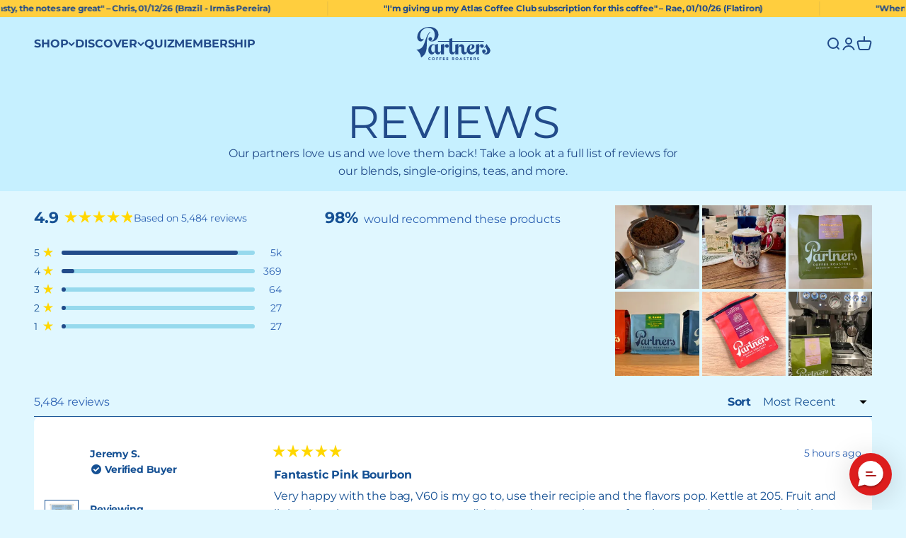

--- FILE ---
content_type: text/css
request_url: https://www.partnerscoffee.com/cdn/shop/t/120/assets/awtomic-theme-custom.css?v=153537682843033229101759259532
body_size: 1147
content:
.awtomatic-progress-item.awtomatic-progress-item{background-color:var(--progress-bar-bg-color)}.awtomatic-progress-item.awtomatic-progress-item--completed{background-color:var(--progress-bar-completed-bg-color)}.bundle-stepper-item--complete:after{border-bottom-color:var(--progress-bar-completed-bg-color)}.bundle-stepper-item:after{border-bottom-color:var(--progress-bar-bg-color)}.bundle-stepper-counter--complete{color:var(--progress-bar-completed-color);background-color:var(--progress-bar-completed-bg-color)}.bundle-stepper-counter--incomplete{background-color:var(--progress-bar-bg-color);color:var(--progress-bar-color)}@media only screen and (min-width: 750px){.awtomatic-progress-item--completed button.awtomatic-progress-remove-button{display:inline-block;position:absolute;top:-8px;right:-8px;height:20px;width:20px;min-height:0;background-color:#fff;padding:0;border-radius:50%;box-shadow:0 0 1px #000000d6;background-image:url(https://bundle-public-assets.s3.amazonaws.com/closeIcons/close-svgrepo-com.svg);background-size:16px;transition:box-shadow .2s;background-position:center}.awtomatic-progress-item--completed button.awtomatic-progress-remove-button:hover{box-shadow:0 0 1px 1px #0000006e}.awtomatic-progress-item--completed button.awtomatic-progress-remove-button:after{content:none}.awtomatic-progress-count-label{display:none}.bundle-container .awtomatic-progress-container{margin-left:auto;padding-bottom:20px}.bundleapp-modal__container--complete-screen footer{height:80px}.bundleapp-modal__container--complete-screen .bundle-container{padding-top:10px}.bundle-container .awtomatic-bab-options-container{order:0}.bundle-container .bundle-scrollable-section{order:2;row-gap:1rem}.bundle-container .awtomatic-progress-container{order:1}.bundle-container footer{order:3}.awtomatic-progress-item--completed .awtomatic-progress-product-count-container .bundle-text--subheading{margin-right:10px}.awtomatic-progress-item.awtomatic-progress-item--pending .bundle-text--subheading{color:#000}.awtomatic-progress-item.awtomatic-progress-item--completed{background-color:#fff}.awtomatic-progress-item .bundle-text--subheading{min-width:50px;display:block;color:#fff}.awtomatic-progress-container{display:block;text-align:center;max-width:80%;margin:0 auto}div.awtomatic-progress-item{width:45px;height:45px;display:inline-block;background-image:url();background-size:cover;background-repeat:no-repeat;background-position:center;background-color:#eee;margin:0 5px;border-radius:5px;border:2px solid #ddd}div.awtomatic-progress-item.awtomatic-progress-item--completed{background-color:#eee;background-image:var(--awt-pb-img)}}.bundle-button.button--primary{background-color:var(--primary-btn-disabled-bg-color);color:var(--primary-btn-disabled-color);border:var(--primary-btn-disabled-border);border-radius:var(--btn-border-radius);transition:background-color .3s,color .3s}.awtomatic-bab-options-container .bundle-button{background-color:var(--unselected-btn-bg-color);color:var(--unselected-btn-color);border:var(--unselected-btn-border);border-radius:var(--btn-border-radius);transition:background-color .3s,color .3s}.awtomatic-bab-options-container .bundle-button span{background-color:transparent;color:var(--primary-btn-disabled-color);transition:color .3s}.bundle-button.button--primary:hover,.awtomatic-bab-options-container .bundle-button:hover{background-color:var(--primary-btn-disabled-bg-color-hover);color:var(--primary-btn-disabled-color-hover);border:var(--primary-btn-disabled-border-hover)}.awtomatic-bab-options-container .bundle-button:hover span{color:var(--primary-btn-disabled-color-hover)}.bundle-button.button--primary:enabled,.awtomatic-bab-options-container .bundle-button.selected{background-color:var(--primary-btn-bg-color);color:var(--primary-btn-color);border:var(--primary-btn-border);border-radius:var(--btn-border-radius);transition:background-color .3s,color .3s}.bundle-product-card__quantity-button-container--button svg{fill:var(--primary-btn-color)!important}.bundle-product-card__quantity-button-container--button:hover svg{fill:var(--primary-btn-color-hover)}.awtomatic-bab-options-container .bundle-button.selected span{color:var(--primary-btn-color)}.bundle-button.button--primary:enabled:hover,.awtomatic-bab-options-container .bundle-button:hover{cursor:pointer;background-color:var(--primary-btn-bg-color-hover);color:var(--primary-btn-color-hover);border:var(--primary-btn-border-hover)}.awtomatic-bab-options-container .bundle-button:hover span{color:var(--primary-btn-color-hover)}.bundle-product-card__quantity-button-container--unavailable button.bundle-product-card__quantity-button-container--button{padding:0;width:0}div.bundle-product-card__quantity-button-container{border-width:0;border-radius:var(--btn-border-radius);background-color:var(--primary-btn-bg-color);color:var(--primary-btn-color);font-weight:700;line-height:15px;padding:0}.bundle-product-card__quantity-button-container span{padding:14px 10px}.bundle-product-card__quantity-button-container--button{padding:14px 10px;border-radius:0;transition:background-color .3s}.bundle-product-card__quantity-button-container--button:first-child{border-top-left-radius:var(--btn-border-radius);border-bottom-left-radius:var(--btn-border-radius)}.bundle-product-card__quantity-button-container--button:last-child{border-top-right-radius:var(--btn-border-radius);border-bottom-right-radius:var(--btn-border-radius)}button.bundle-product-card__quantity-button-container--button:hover{background-color:var(--primary-btn-bg-color-hover)}.bundle-product-card__quantity-button-container--button svg{fill:var(--primary-btn-color)}@media only screen and (max-width: 750px){main.bundle-scrollable-section,main .bundle-section{grid-template-columns:repeat(auto-fit,minmax(50%,1fr));row-gap:0}.bundleapp-modal__container--complete-screen .bundle-product-card,.bundle-lazy-image-container,.bundle-product-card__quantity-button-container{width:100%}}.bundleapp-modal__container--complete-screen .bundle-product-card{width:300px;height:100%}@media screen and (max-width: 768px){.bundleapp-modal__container--complete-screen .bundle-product-card{width:300px}}@media screen and (max-width: 758px){.bundleapp-modal__container--complete-screen .bundle-product-card{width:100%}}.bundle-lazy-image-container{padding-bottom:100%;border-radius:0}body.awt-bab-open .bundleapp-modal__logo{background-image:var(--logo-image-url)}body.awt-bab-open #dummy-chat-button-iframe,body.awt-bab-open #gtx-trans{display:none!important}body.awt-bab-open .bundleapp-modal__container--complete-screen{top:0;outline:none;box-shadow:none}body.awt-bab-open .bundleapp-modal__container--complete-screen:focus-visited,body.awt-bab-open #bundleapp-subscriptions-portal *:focus-visible{outline:none}body.awt-bab-open .bundleapp-modal{background:none;top:0;z-index:999;outline:none;box-shadow:none}body.awt-bab-open .bundle-product-card.selected{position:relative}body.awt-bab-open .bundle-product-card.selected:before{content:"IN BOX";position:absolute;top:35px;right:35px;font-size:14px;z-index:9;padding:3px 9px;background-color:var(--primary-btn-bg-color);color:var(--primary-btn-color);border:var(--primary-btn-border);border-radius:var(--btn-border-radius);transition:background-color .3s,color .3s}body.awt-bab-open.subscription-overlay-open .shopify-section-group-group-header{z-index:1}body.awt-bab-open:not(.subscription-overlay-open) .slide-panel-backdrop,body.awt-bab-open:not(.subscription-overlay-open) .slide-panel-container{display:none}.awt-style-1>fieldset{display:flex!important;flex-direction:column-reverse;flex-wrap:wrap;row-gap:10px}.awt-style-1 .bundleapp-wrapper .bundleapp-plan-selector-group{background:#e4f6fe;border-color:#224b8a33;border-width:2px;border-radius:8px;cursor:pointer}.awt-style-1 .bundleapp-wrapper .bundleapp-plan-selector-group:not(.bundleapp-plan-selector-group--selected):hover{background:#e4f6fe;border-color:#224b8a66}.awt-style-1 .bundleapp-wrapper .bundleapp-plan-selector-group.bundleapp-plan-selector-group--selected{background:#e4f6fe;border-color:#224b8a}.awt-style-1 .bundleapp-wrapper .bundleapp-plan-selector-group input{visibility:hidden;position:absolute}.awt-style-1 .bundleapp-wrapper .bundleapp-plan-selector-group>label{align-items:flex-start;flex-direction:column;font-size:1.2em}.awt-style-1 .bundleapp-wrapper .bundleapp-plan-selector-group>label>span:not(.bundleapp-plan-selector-group-pricing),.awt-style-1 .bundleapp-wrapper .bundleapp-plan-selector-group>label>div>span:not(.bundleapp-plan-selector-group-pricing){font-weight:600}.awt-style-1 .bundleapp-wrapper .bundleapp-plan-selector-group>label .bundleapp-plan-selector-group-pricing{margin-left:0;font-size:1.4em}.awt-style-1 .bundleapp-wrapper .bundleapp-plan-selector-group .bundleapp-plan-selector-plan{margin:0}.awt-style-1 .bundleapp-wrapper .bundleapp-plan-selector-group select.bundleapp-plan-selector-select{padding:6px 0 6px 13px;border-radius:8px;background-color:#0000000a;border:none}.awt-style-1 .bundleapp-wrapper .bundleapp-plan-selector-group .bundleapp-plan-selector-plan{position:relative}.awt-style-1 .bundleapp-wrapper .bundleapp-plan-selector-group select.bundleapp-plan-selector-select{padding-left:100px;padding-top:0;padding-bottom:0;height:42px}.awt-style-1 .bundleapp-wrapper .bundleapp-plan-selector-group .bundleapp-plan-selector-plan>label{position:absolute;height:100%;margin:0;display:flex;font-size:14px;align-items:center;padding-left:13px}@media screen and (min-width: 700px){.awt-style-1 .bundleapp-wrapper .bundleapp-plan-selector-group .bundleapp-plan-selector-plan>label{font-size:16px}.awt-style-1 .bundleapp-wrapper .bundleapp-plan-selector-group select.bundleapp-plan-selector-select{padding-left:120px}}[data-test=oneTimePrice] .bundleapp-plan-selector-group-onetime-compare{display:none}.awt-style-1 .bundle-extra{margin:10px auto 20px 0;font-size:14px}.awt-style-1 .bundlecontainer{display:flex}.awt-style-1 .bundlecontainer>*{vertical-align:baseline;font-size:1.4em}.bundle-extra li img{display:inline-block;margin-right:6px}h4.bundle-card__title,.bundle-button.button--secondary,button.bundle-button--cancel,.bundle-card__body p,h4.bundle-product-card__subtitle,p.bundle-text--body,h3.bundle-text--heading,.addon-container button.bundle-button,button.bundle-action-dots,button.bundle-button--pause,button.bundle-button--skip,div.bundle-action-button-container>button{border-radius:60px;color:#224b8a;border-color:#224b8a}div.bundle-action-button-container>button{background:#ffce3e;border:1px solid rgba(34,75,138,.01)}div.bundle-action-button-container>button:hover{background:#ffce3ed9}.addon-container .bundle-product-card>div{height:100%;display:flex;flex-direction:column}.addon-container .bundle-product-card>div>button.bundle-button.button--primary{margin-top:auto}body.awt-cp,body.awt-my-subs{background:#e0f7ff}
/*# sourceMappingURL=/cdn/shop/t/120/assets/awtomic-theme-custom.css.map?v=153537682843033229101759259532 */


--- FILE ---
content_type: text/css;charset=UTF-8
request_url: https://cached.rebuyengine.com/api/v1/user/stylesheet?shop=partnerscoffee-dev.myshopify.com&cache_key=1768528821
body_size: 2599
content:
:root{--rb-smart-search-quick-view-product-title-color:#224b8a;--rb-smart-search-quick-view-product-price-color:#224b8a;--rb-smart-search-quick-view-product-price-sale-color:#224b8a;--rb-smart-search-quick-view-product-price-compare-at-color:#9a9a9a;--rb-smart-search-quick-view-button-text-color:#FFFFFF;--rb-smart-search-quick-view-button-background-color:#224b8a;--rb-smart-search-quick-view-button-border-color:#224b8a;--rb-smart-search-quick-view-button-border-width:2px;--rb-smart-search-quick-view-button-radius:22px;--rb-smart-search-quick-view-reviews-background-color:#E5E5E5;--rb-smart-search-quick-view-reviews-foreground-color:#ffce3e;--rb-smart-search-quick-view-reviews-text-color:#224b8a;--rb-smart-search-results-product-title-color:#224b8a;--rb-smart-search-results-product-price-color:#224b8a;--rb-smart-search-results-product-price-sale-color:#224b8a;--rb-smart-search-results-product-price-compare-at-color:#9a9a9a;--rb-smart-search-results-pagination-button-text-color:#FFFFFF;--rb-smart-search-results-pagination-button-background-color:#224b8a;--rb-smart-search-results-pagination-button-border-color:#224b8a;--rb-smart-search-results-pagination-button-border-width:2px;--rb-smart-search-results-pagination-button-radius:22px;--rb-smart-search-results-reviews-background-color:#E5E5E5;--rb-smart-search-results-reviews-foreground-color:#ffce3e;--rb-smart-search-results-reviews-text-color:#224b8a}.rebuy-loader{border-bottom-color:#224b8a}.rebuy-widget .super-title{color:#222}.rebuy-widget .primary-title{color:#224b8a}.rebuy-widget .description{color:#777}.rebuy-widget .rebuy-product-title,.rebuy-widget .rebuy-product-title-link,.rebuy-modal__product-title{color:#224b8a}.rebuy-widget .rebuy-product-description,.rebuy-modal__product-option-title{color:#777}.rebuy-product-vendor{color:#535353}.rebuy-money,.rebuy-widget .rebuy-money{color:#224b8a}.rebuy-money.sale,.rebuy-widget .rebuy-money.sale,.rebuy-cart__flyout-subtotal-final-amount,.rebuy-reorder-cart-total-price-final-amount,[data-rebuy-component="cart-subtotal"] .rebuy-cart__flyout-subtotal-final-amount,[data-rebuy-component="cart-subtotal"] .rebuy-reorder-cart-total-price-final-amount{color:#224b8a}.rebuy-money.compare-at,.rebuy-widget .rebuy-money.compare-at{color:#9a9a9a}.rebuy-underline,.rebuy-widget .rebuy-underline{border-color:#224b8a}.rebuy-checkbox .checkbox-input:focus,.rebuy-widget .rebuy-checkbox .checkbox-input:focus,.rebuy-radio .radio-input:focus,.rebuy-widget .rebuy-radio .radio-input:focus{border-color:#224b8a}.rebuy-checkbox .checkbox-input:checked,.rebuy-widget .rebuy-checkbox .checkbox-input:checked,.rebuy-radio .radio-input:checked,.rebuy-widget .rebuy-radio .radio-input:checked{background:#224b8a;border-color:#224b8a}.rebuy-select,.rebuy-widget .rebuy-select,select.rebuy-select,.rebuy-widget select.rebuy-select{color:#232323;background-color:#fff;border-color:#CCC;border-radius:22px}.rebuy-select{background-image:linear-gradient(45deg,transparent 50%,#CCCCCC 50%),linear-gradient(135deg,#CCCCCC 50%,transparent 50%),linear-gradient(to right,#CCCCCC,#CCCCCC)}.rebuy-select:focus,.rebuy-widget .rebuy-select:focus,select.rebuy-select:focus,.rebuy-widget select.rebuy-select:focus{border-color:#224b8a}.rebuy-input,.rebuy-widget .rebuy-input,input.rebuy-input,.rebuy-widget input.rebuy-input{color:#232323;background-color:#fff;border-color:#CCC;border-radius:22px}.rebuy-input:focus,.rebuy-widget .rebuy-input:focus,input.rebuy-input:focus,.rebuy-widget input.rebuy-input:focus{border-color:#224b8a}.rebuy-button,.rebuy-widget .rebuy-button,.rebuy-cart__flyout-empty-cart a,[data-rebuy-component=progress-bar] .rebuy-cart__progress-gift-variant-readd,.rebuy-cart__progress-free-product-variant-select-container{color:#FFF;background:#224b8a;border-color:#224b8a;border-width:2px;border-radius:22px}.rebuy-button.outline,.rebuy-widget .rebuy-button.outline,.rebuy-button.secondary,.rebuy-widget .rebuy-button.secondary{color:#224b8a;background:#FFF;border-color:#224b8a}.rebuy-button.decline,.rebuy-widget .rebuy-button.decline{color:#224b8a;background:#fff0;border-color:#CCC}.rebuy-button.dark,.rebuy-widget .rebuy-button.dark{background-color:#5E6670;color:#fff;border-color:#fff}.rebuy-option-button{color:#224b8a;border-color:#224b8a;border-radius:22px;background:#FFF}.rebuy-option-button.is-active{color:#FFF;background:#224b8a}.rebuy-radio,.rebuy-checkbox,.rebuy-widget .rebuy-radio,.rebuy-widget .rebuy-checkbox{border-color:#CCC}.rebuy-radio:focus,.rebuy-checkbox:focus,.rebuy-widget .rebuy-radio:focus,.rebuy-widget .rebuy-checkbox:focus{border-color:#224b8a}.rebuy-radio:checked,.rebuy-checkbox:checked,.rebuy-widget .rebuy-radio:checked,.rebuy-widget .rebuy-checkbox:checked{color:#FFF;background:#224b8a;border-color:#224b8a}.rebuy-textarea{color:#232323;background-color:#fff;border-color:#CCC;border-radius:22px}.rebuy-widget .rebuy-carousel__arrows .rebuy-carousel__arrow,.rebuy-widget .flickity-button{color:#224b8a;background:#e0f7ff}.rebuy-widget .rebuy-carousel__arrows .rebuy-carousel__arrow svg,.rebuy-widget .rebuy-carousel__arrows .rebuy-carousel__arrow:hover:not(:disabled) svg{fill:#224b8a}.rebuy-widget .rebuy-carousel__pagination .rebuy-carousel__page,.rebuy-widget .flickity-page-dots .dot{background:#224b8a}.rebuy-widget.rebuy-widget,.rebuy-widget .checkout-promotion-wrapper,.rebuy-widget.rebuy-cart-subscription{background:#e0f7ff}.rsf-modal{--rsf-modal-bg-color:#e0f7ff}.rebuy-widget .checkout-promotion-header{border-color:#CCC}.rebuy-widget .checkout-promotion-header .promo-title{color:#224b8a}.rebuy-widget .checkout-promotion-header .promo-subtitle{color:#777}.rebuy-widget .checkout-promotion-body h1,.rebuy-widget .checkout-promotion-body h2,.rebuy-widget .checkout-promotion-body h3,.rebuy-widget .checkout-promotion-body h4{color:#224b8a}.rebuy-widget .checkout-promotion-footer{border-color:#CCC}.rebuy-widget .checkout-promotion-product+.checkout-promotion-product,.rebuy-widget .rebuy-product-block+.rebuy-product-block{border-color:#CCC}.rebuy-widget .checkout-promotion-product .promotion-info .product-title{color:#224b8a}.rebuy-widget .checkout-promotion-product .promotion-info .variant-title{color:#777}.rebuy-widget .checkout-promotion-product .promotion-info .product-description{color:#777}.rebuy-widget .rebuy-product-review .rebuy-star-rating .rebuy-star-rating-foreground{background-image:url('data:image/svg+xml;charset=UTF-8, %3Csvg%20width%3D%22100%22%20height%3D%2220%22%20viewBox%3D%220%200%2080%2014%22%20xmlns%3D%22http%3A%2F%2Fwww.w3.org%2F2000%2Fsvg%22%3E%3Cg%20fill%3D%22%23ffce3e%22%20fill-rule%3D%22evenodd%22%3E%3Cpath%20d%3D%22M71.996%2011.368l-3.94%202.42c-.474.292-.756.096-.628-.443l1.074-4.53-3.507-3.022c-.422-.363-.324-.693.24-.74l4.602-.37%201.778-4.3c.21-.51.55-.512.762%200l1.78%204.3%204.602.37c.552.046.666.37.237.74l-3.507%203.02%201.075%204.532c.127.536-.147.74-.628.444l-3.94-2.422zM55.996%2011.368l-3.94%202.42c-.474.292-.756.096-.628-.443l1.074-4.53-3.507-3.022c-.422-.363-.324-.693.24-.74l4.602-.37%201.778-4.3c.21-.51.55-.512.762%200l1.78%204.3%204.602.37c.552.046.666.37.237.74l-3.507%203.02%201.075%204.532c.127.536-.147.74-.628.444l-3.94-2.422zM40.123%2011.368l-3.94%202.42c-.475.292-.756.096-.63-.443l1.076-4.53-3.508-3.022c-.422-.363-.324-.693.24-.74l4.602-.37%201.778-4.3c.21-.51.55-.512.762%200l1.778%204.3%204.603.37c.554.046.667.37.24.74l-3.508%203.02%201.075%204.532c.127.536-.147.74-.628.444l-3.94-2.422zM24.076%2011.368l-3.94%202.42c-.475.292-.757.096-.63-.443l1.076-4.53-3.507-3.022c-.422-.363-.324-.693.238-.74l4.603-.37%201.78-4.3c.21-.51.55-.512.76%200l1.78%204.3%204.602.37c.554.046.667.37.24.74l-3.508%203.02%201.074%204.532c.127.536-.146.74-.628.444l-3.94-2.422zM8.123%2011.368l-3.94%202.42c-.475.292-.756.096-.63-.443l1.076-4.53L1.12%205.792c-.422-.363-.324-.693.24-.74l4.602-.37%201.778-4.3c.21-.51.55-.512.762%200l1.778%204.3%204.603.37c.554.046.667.37.24.74l-3.508%203.02%201.075%204.532c.127.536-.147.74-.628.444l-3.94-2.422z%22%2F%3E%3C%2Fg%3E%3C%2Fsvg%3E')}.rebuy-widget .rebuy-product-review .rebuy-star-rating .rebuy-star-rating-background{background-image:url('data:image/svg+xml;charset=UTF-8, %3Csvg%20width%3D%22100%22%20height%3D%2220%22%20viewBox%3D%220%200%2080%2014%22%20xmlns%3D%22http%3A%2F%2Fwww.w3.org%2F2000%2Fsvg%22%3E%3Cg%20fill%3D%22%23E5E5E5%22%20fill-rule%3D%22evenodd%22%3E%3Cpath%20d%3D%22M71.996%2011.368l-3.94%202.42c-.474.292-.756.096-.628-.443l1.074-4.53-3.507-3.022c-.422-.363-.324-.693.24-.74l4.602-.37%201.778-4.3c.21-.51.55-.512.762%200l1.78%204.3%204.602.37c.552.046.666.37.237.74l-3.507%203.02%201.075%204.532c.127.536-.147.74-.628.444l-3.94-2.422zM55.996%2011.368l-3.94%202.42c-.474.292-.756.096-.628-.443l1.074-4.53-3.507-3.022c-.422-.363-.324-.693.24-.74l4.602-.37%201.778-4.3c.21-.51.55-.512.762%200l1.78%204.3%204.602.37c.552.046.666.37.237.74l-3.507%203.02%201.075%204.532c.127.536-.147.74-.628.444l-3.94-2.422zM40.123%2011.368l-3.94%202.42c-.475.292-.756.096-.63-.443l1.076-4.53-3.508-3.022c-.422-.363-.324-.693.24-.74l4.602-.37%201.778-4.3c.21-.51.55-.512.762%200l1.778%204.3%204.603.37c.554.046.667.37.24.74l-3.508%203.02%201.075%204.532c.127.536-.147.74-.628.444l-3.94-2.422zM24.076%2011.368l-3.94%202.42c-.475.292-.757.096-.63-.443l1.076-4.53-3.507-3.022c-.422-.363-.324-.693.238-.74l4.603-.37%201.78-4.3c.21-.51.55-.512.76%200l1.78%204.3%204.602.37c.554.046.667.37.24.74l-3.508%203.02%201.074%204.532c.127.536-.146.74-.628.444l-3.94-2.422zM8.123%2011.368l-3.94%202.42c-.475.292-.756.096-.63-.443l1.076-4.53L1.12%205.792c-.422-.363-.324-.693.24-.74l4.602-.37%201.778-4.3c.21-.51.55-.512.762%200l1.778%204.3%204.603.37c.554.046.667.37.24.74l-3.508%203.02%201.075%204.532c.127.536-.147.74-.628.444l-3.94-2.422z%22%2F%3E%3C%2Fg%3E%3C%2Fsvg%3E')}.rebuy-widget .rebuy-product-review .rebuy-review-count{color:#224b8a}.rebuy-widget .rebuy-timer{background:#fff0}.rebuy-widget .rebuy-timer-minutes,.rebuy-widget .rebuy-timer-seconds{color:red}.rebuy-notification-modal .rebuy-notification-dialog{background:#fff}.rebuy-notification-modal .rebuy-notification-dialog-header{color:#224b8a}.rebuy-notification-modal .rebuy-notification-dialog-content{color:#777}.rebuy-notification-modal .rebuy-notification-dialog-actions{border-color:#CCC}.rebuy-modal__container-header{color:#224b8a}.rebuy-modal__spinner{border-color:#FFF;border-top-color:#224b8a}.rebuy-modal__spinner:empty{display:block}.rebuy-cart__flyout-header{border-color:#CCC}.rebuy-cart__flyout-title,.rebuy-cart__title{color:#224b8a}.rebuy-cart__flyout-close{color:#224b8a}.rebuy-cart__flyout-announcement-bar,[data-rebuy-component="announcement-bar"]{color:#224b8a;background-color:#ffce3e}.rebuy-cart__flyout-shipping-bar.has-free-shipping{background-color:rgb(34 75 138 / .2)}.rebuy-cart__flyout-shipping-bar-meter{background-color:#eee}.rebuy-cart__flyout-shipping-bar-meter-fill,.rebuy-cart__progress-bar-meter-fill,.complete .rebuy-cart__progress-step-icon,[data-rebuy-component="progress-bar"] .rebuy-cart__progress-bar-meter-fill,[data-rebuy-component="progress-bar"] .rebuy-cart__progress-step.complete .rebuy-cart__progress-step-icon{color:#FFF;background:#224b8a}.rebuy-cart__progress-free-product-variant-select:active+.rebuy-cart__progress-free-product-variant-select-prompt,.rebuy-cart__progress-free-product-variant-select:focus+.rebuy-cart__progress-free-product-variant-select-prompt,[data-rebuy-component="progress-bar"] .rebuy-cart__progress-free-product-variant-select:active+.rebuy-cart__progress-free-product-variant-select-prompt,[data-rebuy-component="progress-bar"] .rebuy-cart__progress-free-product-variant-select:focus+.rebuy-cart__progress-free-product-variant-select-prompt,[data-rebuy-component="progress-bar"] .rebuy-cart__progress-gift-variant-select:active+.rebuy-cart__progress-gift-variant-select-prompt,[data-rebuy-component="progress-bar"] .rebuy-cart__progress-gift-variant-select:focus+.rebuy-cart__progress-gift-variant-select-prompt{color:#224b8a;background:#FFF;border-color:#224b8a}.rebuy-cart__progress-free-product-variant-select:not(:focus)+.rebuy-cart__progress-free-product-variant-select-prompt,.rebuy-cart__progress-free-product-variant-select:not(:active)+.rebuy-cart__progress-free-product-variant-select-prompt,[data-rebuy-component="progress-bar"] .rebuy-cart__progress-free-product-variant-select:not(:focus)+.rebuy-cart__progress-free-product-variant-select-prompt,[data-rebuy-component="progress-bar"] .rebuy-cart__progress-free-product-variant-select:not(:active)+.rebuy-cart__progress-free-product-variant-select-prompt,[data-rebuy-component="progress-bar"] .rebuy-cart__progress-gift-variant-select:not(:focus)+.rebuy-cart__progress-gift-variant-select-prompt,[data-rebuy-component="progress-bar"] .rebuy-cart__progress-gift-variant-select:not(:active)+.rebuy-cart__progress-gift-variant-select-prompt{color:#FFF;background:#224b8a;border-color:#224b8a;border-radius:22px}.rebuy-cart__flyout-items,[data-rebuy-component="cart-items"]>ul{border-color:#CCC}.rebuy-cart__flyout-item+.rebuy-cart__flyout-item,[data-rebuy-component="cart-items"] .rebuy-cart__flyout-item+.rebuy-cart__flyout-item{border-top-color:#CCC}.rebuy-cart__flyout-item-remove,[data-rebuy-component="cart-items"] .rebuy-cart__flyout-item-remove{color:#999}.rebuy-cart__flyout-item-product-title,.rebuy-cart__flyout-item-product-title:hover,.rebuy-cart__flyout-item-product-title:active,.rebuy-cart__flyout-item-product-title:visited,[data-rebuy-component="cart-items"] .rebuy-cart__flyout-item-product-title,[data-rebuy-component="cart-items"] .rebuy-cart__flyout-item-product-title:hover,[data-rebuy-component="cart-items"] .rebuy-cart__flyout-item-product-title:active,[data-rebuy-component="cart-items"] .rebuy-cart__flyout-item-product-title:visited{color:#224b8a}.rebuy-cart__flyout-item-variant-title,[data-rebuy-component="cart-items"] .rebuy-cart__flyout-item-variant-title{color:#777}.rebuy-cart__flyout-item-property,[data-rebuy-component="cart-items"] .rebuy-cart__flyout-item-property{color:#777}.rebuy-cart__flyout-item-price .rebuy-money,[data-rebuy-component="cart-items"] .rebuy-cart__flyout-item-price .rebuy-money{color:#224b8a}.rebuy-cart__flyout-item-price .rebuy-money.sale,[data-rebuy-component="cart-items"] .rebuy-cart__flyout-item-price .rebuy-money.sale{color:#224b8a}.rebuy-cart__flyout-item-price .rebuy-money.compare-at,[data-rebuy-component="cart-items"] .rebuy-cart__flyout-item-price .rebuy-money.compare-at{color:#9a9a9a}.rebuy-cart__flyout-item-quantity-widget,[data-rebuy-component="cart-items"] .rebuy-cart__flyout-item-quantity-widget{border-color:#CCC}.rebuy-cart__flyout-item-quantity-widget-label,[data-rebuy-component="cart-items"] .rebuy-cart__flyout-item-quantity-widget-label{border-color:#CCC}.rebuy-cart__flyout-item-quantity-widget-button,.rebuy-cart__flyout-item-quantity-widget-label,[data-rebuy-component="cart-items"] .rebuy-cart__flyout-item-quantity-widget-button,[data-rebuy-component="cart-items"] .rebuy-cart__flyout-item-quantity-widget-label{color:#224b8a}.rebuy-cart__flyout-recommendations{background:#fafafa;border-color:#CCC}.rebuy-cart__flyout-recommendations .rebuy-widget .rebuy-product-grid.large-style-line .rebuy-product-block,.rebuy-cart__flyout-recommendations .rebuy-widget .rebuy-product-grid.medium-style-line .rebuy-product-block,.rebuy-cart__flyout-recommendations .rebuy-widget .rebuy-product-grid.small-style-line .rebuy-product-block{border-color:#CCC}.rebuy-cart__flyout-footer{border-color:#CCC}.rebuy-cart .rebuy-checkbox:checked{background:#224b8a;border-color:#224b8a}.rebuy-cart .rebuy-checkbox:focus{border-color:#224b8a}.rebuy-cart__flyout-subtotal,[data-rebuy-component="cart-subtotal"] .rebuy-cart__flyout-subtotal{color:#224b8a}.rebuy-cart__flyout-installments,[data-rebuy-component="checkout-area"] .rebuy-cart__flyout-installments{color:#224b8a}.rebuy-cart__flyout-discount-amount,[data-rebuy-component="discount-input"] .rebuy-cart__discount-amount{color:#224b8a}.rebuy-cart__flyout-item-discount-message,[data-rebuy-component="discount-input"] .rebuy-cart__flyout-item-discount-message{color:#224b8a}.rebuy-cart__column--secondary{background-color:rgb(34 75 138 / .2)!important}.rebuy-reorder__item-shipping-bar.has-free-shipping{background-color:rgb(34 75 138 / .2)}.rebuy-reorder__item-shipping-bar-meter-fill{color:#FFF;background:#224b8a}.rebuy-reorder__item-quantity-widget{border-color:#CCC}.rebuy-reorder__item-quantity-widget-label{border-color:#CCC}.rebuy-reorder__item-quantity-widget-button,.rebuy-reorder__item-quantity-widget-label{color:#224b8a}.rebuy-reorder__announcement-bar{background:#224b8a;color:#FFF}.rebuy-reorder-cart-count{background-color:#224b8a}.rebuy-reorder-cart-count-head{background-color:rgb(34 75 138 / .2);color:#224b8a}.rebuy-reactivate-landing__gift{box-shadow:0 0 5px 1px #224b8a}.rebuy-reactivate-landing__modal-addresses-list--active{border-color:#224b8a}.rebuy-reactivate-landing__modal-addresses-list .rebuy-radio:checked,.rebuy-reactivate-landing__modal-addresses-list .rebuy-checkbox:checked{background:#224b8a;border-color:#224b8a}.rebuy-smart-banner{background:#224b8a;border-color:#224b8a;border-width:2px}.rebuy-smart-banner .rebuy-smart-banner_message,.rebuy-smart-banner .rebuy-smart-banner_close{color:#FFF}.rebuy-cart a:focus-visible,.rebuy-cart button:focus-visible,.rebuy-cart select:focus-visible,.rebuy-cart input:focus-visible,.rebuy-cart__progress-free-product-variant-select:focus-visible{outline:2px solid #2491C4!important}.rebuy-cart .rebuy-input:focus-visible{border-color:#2491C4!important;outline:0}.rebuy-preview-highlight .rebuy-cart__flyout,.rebuy-preview-highlight .rebuy-widget,.rebuy-preview-highlight .rebuy-quick-view-dropdown__container,.rebuy-preview-highlight .rebuy-quick-view__overlay,.rebuy-preview-highlight #rebuy-smart-search-results-dropdown{border:2px solid #2491C4!important}.rebuy-bundle-builder__progress-bar-meter-fill,.rebuy-bundle-builder__progress-step.complete .rebuy-bundle-builder__progress-step-icon{color:#FFF;background:#224b8a}.rebuy-cart__flyout{border-radius:20px!important}.powered-by-rebuy{display:none}.rebuy-cart__background{background-color:#ffffff4a!important}.rebuy-notes{font-size:12px}.rebuy-cart__flyout-announcement-bar-message{background:#2b5cab;color:#fff}.rebuy-cart__flyout-recommendations{background:#fff}@media only screen and (min-width:481px) and (max-width:767px){.rebuy-widget .rebuy-product-grid.large-carousel,.rebuy-recommended-products .rebuy-product-grid.large-carousel{display:block;padding-left:2px!important;padding-right:2px!important;padding-bottom:15px!important}}@media (max-width:480px){.rebuy-widget .rebuy-product-grid.large-carousel,.rebuy-recommended-products .rebuy-product-grid.large-carousel{display:block;padding-left:2px!important;padding-right:2px!important;padding-bottom:15px!important}}.rebuy-widget .rebuy-product-block .rebuy-product-info .rebuy-product-title,.rebuy-recommended-products .rebuy-product-block .rebuy-product-info .rebuy-product-title{font-weight:700!important}.rebuy-cart__flyout-shipping-bar{padding:10px;background:#e0f7ff}.rebuy-cart__flyout-header{padding:0}.rebuy-cart__flyout-shipping-bar.has-free-shipping{background:#C6F0FF}.rebuy-widget .rebuy-product-block .rebuy-product-media img{border-radius:25px}.rebuy-notes{font-size:13px}#rebuy-reorder-landing-page{background:#e0f7ff}.rebuy-cart__checkout-button{background:#ffce3e;color:#224b8a;border:0;font-weight:600}.rebuy-cart__flyout-item{padding:10px 0}.rebuy-cart__flyout-footer{padding:5px 20px}.rebuy-cart__progress-bar-container{padding:10px}.zest-cart-button{text-transform:uppercase}.smart-cart--enabled cart-drawer{display:none}.rebuy-cart__progress-free-products-title{display:none}.rebuy-cart__progress-bar-container{background:#E0F7FF}.rebuy-cart__progress-free-product-image{height:40px;width:40px}.rebuy-cart__flyout-item-bundle{display:none}

--- FILE ---
content_type: text/css;charset=UTF-8
request_url: https://cached.rebuyengine.com/api/v1/widgets/styles?id=34775&format=css&cache_key=1768528821
body_size: -607
content:
.rebuy-widget .description{color:#2b5cab}.rebuy-widget .super-title{color:#2b5cab}@media (min-width:768px) .rebuy-widget .rebuy-product-grid.large-carousel,body.recharge-customer-portal#recharge-novum.recharge-theme-novum #recharge-te #rc_te-template-wrapper .rebuy-widget .rebuy-product-grid.large-carousel,body.recharge-customer-portal#recharge-novum.recharge-theme-novum #shopify-section-footer .rebuy-widget .rebuy-product-grid.large-carousel,.rebuy-recommended-products .rebuy-product-grid.large-carousel{padding-right:70px!important;padding-left:60px!important}@media (min-width:768px) .rebuy-widget .rebuy-product-grid.large-style-list .rebuy-product-block .rebuy-product-actions{width:50%}

--- FILE ---
content_type: image/svg+xml
request_url: https://www.partnerscoffee.com/cdn/shop/files/LogoWhiteCustom.svg?v=1696599957&width=210
body_size: 1510
content:
<?xml version="1.0" encoding="UTF-8"?><svg id="Layer_2" xmlns="http://www.w3.org/2000/svg" viewBox="0 0 861.33 387.89"><defs><style>.cls-1{fill:#fff;}</style></defs><g id="Layer_1-2"><g><g><path class="cls-1" d="m160.98,363.75c-.68-.83-1.52-1.47-2.52-1.91-1-.45-2.15-.67-3.45-.67s-2.52.25-3.63.76c-1.11.51-2.08,1.21-2.89,2.12s-1.45,1.98-1.91,3.23c-.46,1.25-.69,2.6-.69,4.05s.23,2.84.69,4.08c.46,1.23,1.09,2.3,1.89,3.21s1.75,1.61,2.83,2.12c1.08.51,2.25.76,3.5.76,1.43,0,2.69-.3,3.79-.89,1.1-.59,2-1.43,2.72-2.49l5.79,4.32c-1.34,1.87-3.03,3.25-5.08,4.14-2.05.89-4.16,1.34-6.32,1.34-2.47,0-4.74-.39-6.81-1.16-2.08-.77-3.88-1.88-5.39-3.32s-2.69-3.19-3.54-5.23c-.85-2.05-1.27-4.33-1.27-6.86s.42-4.81,1.27-6.86c.85-2.05,2.03-3.79,3.54-5.23s3.31-2.54,5.39-3.32c2.08-.77,4.35-1.16,6.81-1.16.89,0,1.82.08,2.78.24.96.16,1.91.42,2.85.78.93.36,1.83.83,2.69,1.43.86.59,1.63,1.32,2.32,2.18l-5.34,4.36Z"/><path class="cls-1" d="m180.54,371.32c0-2.52.42-4.81,1.27-6.86.85-2.05,2.03-3.79,3.54-5.23,1.51-1.44,3.31-2.54,5.39-3.32,2.08-.77,4.35-1.16,6.81-1.16s4.73.38,6.81,1.16c2.08.77,3.88,1.88,5.39,3.32,1.51,1.44,2.69,3.19,3.54,5.23.85,2.05,1.27,4.34,1.27,6.86s-.42,4.81-1.27,6.86-2.03,3.79-3.54,5.23c-1.51,1.44-3.31,2.55-5.39,3.32-2.08.77-4.35,1.16-6.81,1.16s-4.74-.39-6.81-1.16c-2.08-.77-3.88-1.88-5.39-3.32-1.51-1.44-2.69-3.19-3.54-5.23s-1.27-4.33-1.27-6.86Zm7.22,0c0,1.49.23,2.84.69,4.08.46,1.23,1.12,2.3,1.98,3.21s1.89,1.61,3.1,2.12,2.54.76,4.03.76,2.83-.25,4.03-.76c1.2-.51,2.23-1.21,3.1-2.12.86-.9,1.52-1.97,1.98-3.21.46-1.23.69-2.59.69-4.08s-.23-2.81-.69-4.05c-.46-1.25-1.12-2.32-1.98-3.23-.86-.9-1.89-1.61-3.1-2.12-1.2-.51-2.54-.76-4.03-.76s-2.83.25-4.03.76-2.24,1.21-3.1,2.12-1.52,1.98-1.98,3.23c-.46,1.25-.69,2.6-.69,4.05Z"/><path class="cls-1" d="m231.97,355.55h21.15v6.41h-14.21v6.41h13.14v6.41h-13.14v12.29h-6.95v-31.53Z"/><path class="cls-1" d="m270.56,355.55h21.15v6.41h-14.21v6.41h13.14v6.41h-13.14v12.29h-6.95v-31.53Z"/><path class="cls-1" d="m309.16,355.55h21.42v6.41h-14.47v5.88h13.67v6.41h-13.67v6.41h15.28v6.41h-22.22v-31.53Z"/><path class="cls-1" d="m349.57,355.55h21.42v6.41h-14.47v5.88h13.67v6.41h-13.67v6.41h15.28v6.41h-22.22v-31.53Z"/><path class="cls-1" d="m415.93,355.55h12.2c1.6,0,3.12.16,4.57.47,1.44.31,2.7.83,3.78,1.56s1.95,1.71,2.58,2.94c.64,1.23.96,2.77.96,4.61,0,2.23-.58,4.12-1.74,5.68-1.16,1.56-2.85,2.54-5.08,2.96l8.02,13.32h-8.33l-6.59-12.6h-3.43v12.6h-6.95v-31.53Zm6.95,13.05h4.1c.62,0,1.28-.02,1.98-.07s1.33-.18,1.89-.4c.56-.22,1.03-.57,1.4-1.05.37-.47.56-1.14.56-2,0-.8-.16-1.44-.49-1.91-.33-.48-.74-.84-1.25-1.09-.51-.25-1.08-.42-1.74-.51s-1.29-.13-1.92-.13h-4.54v7.17Z"/><path class="cls-1" d="m455.39,371.32c0-2.52.42-4.81,1.27-6.86.85-2.05,2.03-3.79,3.54-5.23,1.51-1.44,3.31-2.54,5.39-3.32,2.08-.77,4.35-1.16,6.81-1.16s4.73.38,6.81,1.16c2.08.77,3.88,1.88,5.39,3.32,1.51,1.44,2.69,3.19,3.54,5.23.85,2.05,1.27,4.34,1.27,6.86s-.42,4.81-1.27,6.86-2.03,3.79-3.54,5.23c-1.51,1.44-3.31,2.55-5.39,3.32-2.08.77-4.35,1.16-6.81,1.16s-4.74-.39-6.81-1.16c-2.08-.77-3.88-1.88-5.39-3.32-1.51-1.44-2.69-3.19-3.54-5.23s-1.27-4.33-1.27-6.86Zm7.22,0c0,1.49.23,2.84.69,4.08.46,1.23,1.12,2.3,1.98,3.21s1.89,1.61,3.1,2.12,2.54.76,4.03.76,2.83-.25,4.03-.76c1.2-.51,2.23-1.21,3.1-2.12.86-.9,1.52-1.97,1.98-3.21.46-1.23.69-2.59.69-4.08s-.23-2.81-.69-4.05c-.46-1.25-1.12-2.32-1.98-3.23-.86-.9-1.89-1.61-3.1-2.12-1.2-.51-2.54-.76-4.03-.76s-2.83.25-4.03.76c-1.2.51-2.24,1.21-3.1,2.12s-1.52,1.98-1.98,3.23c-.46,1.25-.69,2.6-.69,4.05Z"/><path class="cls-1" d="m515.44,355.55h5.74l13.72,31.53h-7.84l-2.72-6.68h-12.25l-2.63,6.68h-7.66l13.63-31.53Zm2.67,9.17l-3.83,9.8h7.7l-3.88-9.8Z"/><path class="cls-1" d="m566.81,363.26c-.56-.71-1.33-1.24-2.29-1.58-.97-.34-1.88-.51-2.74-.51-.51,0-1.03.06-1.56.18-.53.12-1.04.31-1.52.56-.47.25-.86.59-1.16,1-.3.42-.45.92-.45,1.51,0,.95.36,1.68,1.07,2.18s1.61.93,2.69,1.29c1.08.36,2.25.71,3.5,1.07,1.25.36,2.41.86,3.5,1.51,1.08.65,1.98,1.53,2.69,2.63.71,1.1,1.07,2.57,1.07,4.41s-.33,3.28-.98,4.59c-.66,1.31-1.54,2.39-2.65,3.25-1.11.86-2.41,1.5-3.88,1.91-1.47.42-3.02.62-4.65.62-2.05,0-3.95-.31-5.7-.93s-3.38-1.63-4.9-3.03l4.94-5.43c.71.95,1.61,1.68,2.69,2.2,1.08.52,2.2.78,3.36.78.56,0,1.14-.07,1.71-.2.58-.14,1.1-.33,1.56-.6.46-.27.83-.61,1.11-1.03.28-.41.42-.9.42-1.47,0-.95-.36-1.7-1.09-2.25s-1.64-1.02-2.74-1.4c-1.1-.38-2.29-.77-3.56-1.16-1.28-.38-2.46-.9-3.56-1.56s-2.01-1.51-2.74-2.58c-.73-1.07-1.09-2.48-1.09-4.23s.33-3.18,1-4.45,1.56-2.34,2.67-3.21c1.11-.86,2.4-1.51,3.85-1.94,1.45-.43,2.95-.64,4.5-.64,1.78,0,3.5.25,5.17.76,1.66.51,3.16,1.35,4.5,2.54l-4.77,5.21Z"/><path class="cls-1" d="m595.79,361.7h-9v-6.15h24.94v6.15h-9v25.38h-6.95v-25.38Z"/><path class="cls-1" d="m627.68,355.55h21.42v6.41h-14.47v5.88h13.67v6.41h-13.67v6.41h15.28v6.41h-22.22v-31.53Z"/><path class="cls-1" d="m667.97,355.55h12.2c1.6,0,3.12.16,4.57.47,1.44.31,2.7.83,3.78,1.56s1.95,1.71,2.58,2.94.96,2.77.96,4.61c0,2.23-.58,4.12-1.74,5.68-1.16,1.56-2.85,2.54-5.08,2.96l8.02,13.32h-8.33l-6.59-12.6h-3.43v12.6h-6.95v-31.53Zm6.95,13.05h4.1c.62,0,1.28-.02,1.98-.07s1.33-.18,1.89-.4c.56-.22,1.03-.57,1.4-1.05.37-.47.56-1.14.56-2,0-.8-.16-1.44-.49-1.91-.33-.48-.74-.84-1.25-1.09-.51-.25-1.08-.42-1.74-.51s-1.29-.13-1.92-.13h-4.54v7.17Z"/><path class="cls-1" d="m725.16,363.26c-.56-.71-1.33-1.24-2.29-1.58-.97-.34-1.88-.51-2.74-.51-.51,0-1.03.06-1.56.18-.53.12-1.04.31-1.52.56-.47.25-.86.59-1.16,1-.3.42-.45.92-.45,1.51,0,.95.36,1.68,1.07,2.18.71.51,1.61.93,2.69,1.29,1.08.36,2.25.71,3.5,1.07,1.25.36,2.41.86,3.5,1.51,1.08.65,1.98,1.53,2.69,2.63.71,1.1,1.07,2.57,1.07,4.41s-.33,3.28-.98,4.59c-.66,1.31-1.54,2.39-2.65,3.25-1.11.86-2.41,1.5-3.88,1.91-1.47.42-3.02.62-4.65.62-2.05,0-3.95-.31-5.7-.93s-3.38-1.63-4.9-3.03l4.94-5.43c.71.95,1.61,1.68,2.69,2.2,1.08.52,2.2.78,3.36.78.56,0,1.14-.07,1.71-.2.58-.14,1.1-.33,1.56-.6.46-.27.83-.61,1.11-1.03.28-.41.42-.9.42-1.47,0-.95-.36-1.7-1.09-2.25s-1.64-1.02-2.74-1.4c-1.1-.38-2.29-.77-3.56-1.16-1.28-.38-2.46-.9-3.56-1.56s-2.01-1.51-2.74-2.58c-.73-1.07-1.09-2.48-1.09-4.23s.33-3.18,1-4.45c.67-1.28,1.56-2.34,2.67-3.21,1.11-.86,2.4-1.51,3.85-1.94,1.45-.43,2.95-.64,4.5-.64,1.78,0,3.5.25,5.17.76,1.66.51,3.16,1.35,4.5,2.54l-4.77,5.21Z"/></g><g><path class="cls-1" d="m356.14,201.71c-15.35,0-24.88,6.97-35.1,27.01v-32.11s-15.04,9.41-34.1,9.41v68.41c-10.05,30.95-35.73,22.7-35.73,5.91v-83.74s-15.04,9.41-34.1,9.41v5.88c-15.86-23.5-78.2-7.4-78.2,59.91,0,56.72,66.1,71.4,78.2,9.36v1.07c0,50.29,62.05,54.19,69.83,1v36.49h34.1v-58.57c0-21.95,7.22-37.63,15.86-47.03-1.21,2.66-1.9,5.61-1.9,8.72,0,11.68,9.47,21.15,21.15,21.15s21.15-9.47,21.15-21.15-9.47-21.15-21.15-21.15Zm-139.03,58.36c0,49.25-44.97,46.74-44.97-3.79,0-46.66,35.35-57.18,44.97-35.31v39.1Z"/><path class="cls-1" d="m159.23,56.6C83.4,121.85,115.2,264.54,0,264.86c29.59,21.3,50.1,54.4,54.63,92.42,116.47-66.45,24.13-215.23,107.61-296.15l-3.02-4.53Z"/><path class="cls-1" d="m84.62,141.43l-3.04-4.56c-13.43,16.17-38.69,5-38.69-32.11,0-113.53,170.91-131.56,170.91-12.13,0,1.1-.02,2.19-.05,3.27,0,0,0,0,0,0-1,42.83-20.96,67.7-41.75,67.7-3.29,0-6.89-.84-10.4-2.2.15,0,.29.02.44.02,11.68,0,21.15-9.47,21.15-21.15s-9.47-21.15-21.15-21.15-21.15,9.47-21.15,21.15,8.74,29.65,40.93,29.65c39.53,0,75.36-36.88,75.36-79.22C257.19-45.29,9.66-22.6,9.66,120.29c0,52.8,57.28,69.17,74.96,21.14Z"/><path class="cls-1" d="m785.2,222.86c0-11.68-9.47-21.15-21.15-21.15-15.35,0-24.88,6.97-35.1,27.01v-32.11s-15.04,9.41-34.1,9.41v61.42c-6.5,19.88-28.19,27.74-45.02,27.74-15.8,0-26.15-9.57-28.67-29h0s0,0,0,0c42.49-.31,67.78-32.24,50.56-53.28-20.68-25.18-84.4-9.35-84.4,58.91,0,4.59.58,8.91,1.63,12.93-11.68,18.32-31.02,10.17-31.02-4.4v-39.31c0-50.29-62.05-54.19-69.83-1v-43.43s-15.04,9.41-34.1,9.41v68.41c-10.06,30.95-35.73,22.7-35.73,5.91v-106.63h367.12v-7.96h-367.12v-36.65s-15.04,9.41-34.1,9.41v27.24h-132.97v7.96h132.97v108.52c0,50.29,62.05,54.19,69.83,1v36.49h34.1v-70.89c10.05-30.95,35.73-22.7,35.73-5.91v39.31c0,47.22,54.68,53.51,67.8,10.09,8.48,18.61,28.22,29.15,48.05,29.15,23.23,0,49.8-13.73,55.16-45.58v43.83h34.1v-58.57c0-21.95,7.22-37.63,15.86-47.03-1.21,2.66-1.9,5.61-1.9,8.72,0,11.68,9.47,21.15,21.15,21.15s21.15-9.47,21.15-21.15Zm-164.65,33.42c0-47.81,22.73-57.7,27.94-33.64,2.55,12.49-8.6,33.74-27.94,37.87v-4.23Z"/><path class="cls-1" d="m822.1,196.61l-32.59,43.68,3.57,5.36,12.4-16.66c2.54,17.44,19.86,33.58,19.86,51.33,0,15.32-11.06,29.25-27.44,29.25-5.87,0-10.88-1.9-14.92-4.74,1.35.27,2.75.43,4.18.43,11.68,0,21.15-9.47,21.15-21.15s-9.47-21.15-21.15-21.15-21.15,9.47-21.15,21.15c0,14.73,17.46,37.52,46.56,37.52s48.75-21.71,48.75-45.58c0-33.86-39.23-51.54-39.23-79.43Z"/></g></g></g></svg>

--- FILE ---
content_type: image/svg+xml
request_url: https://www.partnerscoffee.com/cdn/shop/files/Asset_3Custom.svg?v=1692822773&width=210
body_size: 1493
content:
<?xml version="1.0" encoding="UTF-8"?><svg id="Layer_2" xmlns="http://www.w3.org/2000/svg" viewBox="0 0 861.33 387.89"><defs><style>.cls-1{fill:#224b8b;}</style></defs><g id="Layer_1-2"><g><g><path class="cls-1" d="m160.98,363.75c-.68-.83-1.52-1.47-2.52-1.91-1-.45-2.15-.67-3.45-.67s-2.52.25-3.63.76c-1.11.51-2.08,1.21-2.89,2.12s-1.45,1.98-1.91,3.23c-.46,1.25-.69,2.6-.69,4.05s.23,2.84.69,4.08c.46,1.23,1.09,2.3,1.89,3.21s1.75,1.61,2.83,2.12c1.08.51,2.25.76,3.5.76,1.43,0,2.69-.3,3.79-.89,1.1-.59,2-1.43,2.72-2.49l5.79,4.32c-1.34,1.87-3.03,3.25-5.08,4.14-2.05.89-4.16,1.34-6.32,1.34-2.47,0-4.74-.39-6.81-1.16-2.08-.77-3.88-1.88-5.39-3.32s-2.69-3.19-3.54-5.23c-.85-2.05-1.27-4.33-1.27-6.86s.42-4.81,1.27-6.86c.85-2.05,2.03-3.79,3.54-5.23s3.31-2.54,5.39-3.32c2.08-.77,4.35-1.16,6.81-1.16.89,0,1.82.08,2.78.24.96.16,1.91.42,2.85.78.93.36,1.83.83,2.69,1.43.86.59,1.63,1.32,2.32,2.18l-5.34,4.36Z"/><path class="cls-1" d="m180.54,371.32c0-2.52.42-4.81,1.27-6.86.85-2.05,2.03-3.79,3.54-5.23,1.51-1.44,3.31-2.54,5.39-3.32,2.08-.77,4.35-1.16,6.81-1.16s4.73.38,6.81,1.16c2.08.77,3.88,1.88,5.39,3.32,1.51,1.44,2.69,3.19,3.54,5.23.85,2.05,1.27,4.34,1.27,6.86s-.42,4.81-1.27,6.86-2.03,3.79-3.54,5.23c-1.51,1.44-3.31,2.55-5.39,3.32-2.08.77-4.35,1.16-6.81,1.16s-4.74-.39-6.81-1.16c-2.08-.77-3.88-1.88-5.39-3.32-1.51-1.44-2.69-3.19-3.54-5.23s-1.27-4.33-1.27-6.86Zm7.22,0c0,1.49.23,2.84.69,4.08.46,1.23,1.12,2.3,1.98,3.21s1.89,1.61,3.1,2.12,2.54.76,4.03.76,2.83-.25,4.03-.76c1.2-.51,2.23-1.21,3.1-2.12.86-.9,1.52-1.97,1.98-3.21.46-1.23.69-2.59.69-4.08s-.23-2.81-.69-4.05c-.46-1.25-1.12-2.32-1.98-3.23-.86-.9-1.89-1.61-3.1-2.12-1.2-.51-2.54-.76-4.03-.76s-2.83.25-4.03.76-2.24,1.21-3.1,2.12-1.52,1.98-1.98,3.23c-.46,1.25-.69,2.6-.69,4.05Z"/><path class="cls-1" d="m231.97,355.55h21.15v6.41h-14.21v6.41h13.14v6.41h-13.14v12.29h-6.95v-31.53Z"/><path class="cls-1" d="m270.56,355.55h21.15v6.41h-14.21v6.41h13.14v6.41h-13.14v12.29h-6.95v-31.53Z"/><path class="cls-1" d="m309.16,355.55h21.42v6.41h-14.47v5.88h13.67v6.41h-13.67v6.41h15.28v6.41h-22.22v-31.53Z"/><path class="cls-1" d="m349.57,355.55h21.42v6.41h-14.47v5.88h13.67v6.41h-13.67v6.41h15.28v6.41h-22.22v-31.53Z"/><path class="cls-1" d="m415.93,355.55h12.2c1.6,0,3.12.16,4.57.47,1.44.31,2.7.83,3.78,1.56s1.95,1.71,2.58,2.94c.64,1.23.96,2.77.96,4.61,0,2.23-.58,4.12-1.74,5.68-1.16,1.56-2.85,2.54-5.08,2.96l8.02,13.32h-8.33l-6.59-12.6h-3.43v12.6h-6.95v-31.53Zm6.95,13.05h4.1c.62,0,1.28-.02,1.98-.07s1.33-.18,1.89-.4c.56-.22,1.03-.57,1.4-1.05.37-.47.56-1.14.56-2,0-.8-.16-1.44-.49-1.91-.33-.48-.74-.84-1.25-1.09-.51-.25-1.08-.42-1.74-.51s-1.29-.13-1.92-.13h-4.54v7.17Z"/><path class="cls-1" d="m455.39,371.32c0-2.52.42-4.81,1.27-6.86.85-2.05,2.03-3.79,3.54-5.23,1.51-1.44,3.31-2.54,5.39-3.32,2.08-.77,4.35-1.16,6.81-1.16s4.73.38,6.81,1.16c2.08.77,3.88,1.88,5.39,3.32,1.51,1.44,2.69,3.19,3.54,5.23.85,2.05,1.27,4.34,1.27,6.86s-.42,4.81-1.27,6.86-2.03,3.79-3.54,5.23c-1.51,1.44-3.31,2.55-5.39,3.32-2.08.77-4.35,1.16-6.81,1.16s-4.74-.39-6.81-1.16c-2.08-.77-3.88-1.88-5.39-3.32-1.51-1.44-2.69-3.19-3.54-5.23s-1.27-4.33-1.27-6.86Zm7.22,0c0,1.49.23,2.84.69,4.08.46,1.23,1.12,2.3,1.98,3.21s1.89,1.61,3.1,2.12,2.54.76,4.03.76,2.83-.25,4.03-.76c1.2-.51,2.23-1.21,3.1-2.12.86-.9,1.52-1.97,1.98-3.21.46-1.23.69-2.59.69-4.08s-.23-2.81-.69-4.05c-.46-1.25-1.12-2.32-1.98-3.23-.86-.9-1.89-1.61-3.1-2.12-1.2-.51-2.54-.76-4.03-.76s-2.83.25-4.03.76c-1.2.51-2.24,1.21-3.1,2.12s-1.52,1.98-1.98,3.23c-.46,1.25-.69,2.6-.69,4.05Z"/><path class="cls-1" d="m515.44,355.55h5.74l13.72,31.53h-7.84l-2.72-6.68h-12.25l-2.63,6.68h-7.66l13.63-31.53Zm2.67,9.17l-3.83,9.8h7.7l-3.88-9.8Z"/><path class="cls-1" d="m566.81,363.26c-.56-.71-1.33-1.24-2.29-1.58-.97-.34-1.88-.51-2.74-.51-.51,0-1.03.06-1.56.18-.53.12-1.04.31-1.52.56-.47.25-.86.59-1.16,1-.3.42-.45.92-.45,1.51,0,.95.36,1.68,1.07,2.18s1.61.93,2.69,1.29c1.08.36,2.25.71,3.5,1.07,1.25.36,2.41.86,3.5,1.51,1.08.65,1.98,1.53,2.69,2.63.71,1.1,1.07,2.57,1.07,4.41s-.33,3.28-.98,4.59c-.66,1.31-1.54,2.39-2.65,3.25-1.11.86-2.41,1.5-3.88,1.91-1.47.42-3.02.62-4.65.62-2.05,0-3.95-.31-5.7-.93s-3.38-1.63-4.9-3.03l4.94-5.43c.71.95,1.61,1.68,2.69,2.2,1.08.52,2.2.78,3.36.78.56,0,1.14-.07,1.71-.2.58-.14,1.1-.33,1.56-.6.46-.27.83-.61,1.11-1.03.28-.41.42-.9.42-1.47,0-.95-.36-1.7-1.09-2.25s-1.64-1.02-2.74-1.4c-1.1-.38-2.29-.77-3.56-1.16-1.28-.38-2.46-.9-3.56-1.56s-2.01-1.51-2.74-2.58c-.73-1.07-1.09-2.48-1.09-4.23s.33-3.18,1-4.45,1.56-2.34,2.67-3.21c1.11-.86,2.4-1.51,3.85-1.94,1.45-.43,2.95-.64,4.5-.64,1.78,0,3.5.25,5.17.76,1.66.51,3.16,1.35,4.5,2.54l-4.77,5.21Z"/><path class="cls-1" d="m595.79,361.7h-9v-6.15h24.94v6.15h-9v25.38h-6.95v-25.38Z"/><path class="cls-1" d="m627.68,355.55h21.42v6.41h-14.47v5.88h13.67v6.41h-13.67v6.41h15.28v6.41h-22.22v-31.53Z"/><path class="cls-1" d="m667.97,355.55h12.2c1.6,0,3.12.16,4.57.47,1.44.31,2.7.83,3.78,1.56s1.95,1.71,2.58,2.94.96,2.77.96,4.61c0,2.23-.58,4.12-1.74,5.68-1.16,1.56-2.85,2.54-5.08,2.96l8.02,13.32h-8.33l-6.59-12.6h-3.43v12.6h-6.95v-31.53Zm6.95,13.05h4.1c.62,0,1.28-.02,1.98-.07s1.33-.18,1.89-.4c.56-.22,1.03-.57,1.4-1.05.37-.47.56-1.14.56-2,0-.8-.16-1.44-.49-1.91-.33-.48-.74-.84-1.25-1.09-.51-.25-1.08-.42-1.74-.51s-1.29-.13-1.92-.13h-4.54v7.17Z"/><path class="cls-1" d="m725.16,363.26c-.56-.71-1.33-1.24-2.29-1.58-.97-.34-1.88-.51-2.74-.51-.51,0-1.03.06-1.56.18-.53.12-1.04.31-1.52.56-.47.25-.86.59-1.16,1-.3.42-.45.92-.45,1.51,0,.95.36,1.68,1.07,2.18.71.51,1.61.93,2.69,1.29,1.08.36,2.25.71,3.5,1.07,1.25.36,2.41.86,3.5,1.51,1.08.65,1.98,1.53,2.69,2.63.71,1.1,1.07,2.57,1.07,4.41s-.33,3.28-.98,4.59c-.66,1.31-1.54,2.39-2.65,3.25-1.11.86-2.41,1.5-3.88,1.91-1.47.42-3.02.62-4.65.62-2.05,0-3.95-.31-5.7-.93s-3.38-1.63-4.9-3.03l4.94-5.43c.71.95,1.61,1.68,2.69,2.2,1.08.52,2.2.78,3.36.78.56,0,1.14-.07,1.71-.2.58-.14,1.1-.33,1.56-.6.46-.27.83-.61,1.11-1.03.28-.41.42-.9.42-1.47,0-.95-.36-1.7-1.09-2.25s-1.64-1.02-2.74-1.4c-1.1-.38-2.29-.77-3.56-1.16-1.28-.38-2.46-.9-3.56-1.56s-2.01-1.51-2.74-2.58c-.73-1.07-1.09-2.48-1.09-4.23s.33-3.18,1-4.45c.67-1.28,1.56-2.34,2.67-3.21,1.11-.86,2.4-1.51,3.85-1.94,1.45-.43,2.95-.64,4.5-.64,1.78,0,3.5.25,5.17.76,1.66.51,3.16,1.35,4.5,2.54l-4.77,5.21Z"/></g><g><path class="cls-1" d="m356.14,201.71c-15.35,0-24.88,6.97-35.1,27.01v-32.11s-15.04,9.41-34.1,9.41v68.41c-10.05,30.95-35.73,22.7-35.73,5.91v-83.74s-15.04,9.41-34.1,9.41v5.88c-15.86-23.5-78.2-7.4-78.2,59.91,0,56.72,66.1,71.4,78.2,9.36v1.07c0,50.29,62.05,54.19,69.83,1v36.49h34.1v-58.57c0-21.95,7.22-37.63,15.86-47.03-1.21,2.66-1.9,5.61-1.9,8.72,0,11.68,9.47,21.15,21.15,21.15s21.15-9.47,21.15-21.15-9.47-21.15-21.15-21.15Zm-139.03,58.36c0,49.25-44.97,46.74-44.97-3.79,0-46.66,35.35-57.18,44.97-35.31v39.1Z"/><path class="cls-1" d="m159.23,56.6C83.4,121.85,115.2,264.54,0,264.86c29.59,21.3,50.1,54.4,54.63,92.42,116.47-66.45,24.13-215.23,107.61-296.15l-3.02-4.53Z"/><path class="cls-1" d="m84.62,141.43l-3.04-4.56c-13.43,16.17-38.69,5-38.69-32.11,0-113.53,170.91-131.56,170.91-12.13,0,1.1-.02,2.19-.05,3.27,0,0,0,0,0,0-1,42.83-20.96,67.7-41.75,67.7-3.29,0-6.89-.84-10.4-2.2.15,0,.29.02.44.02,11.68,0,21.15-9.47,21.15-21.15s-9.47-21.15-21.15-21.15-21.15,9.47-21.15,21.15,8.74,29.65,40.93,29.65c39.53,0,75.36-36.88,75.36-79.22C257.19-45.29,9.66-22.6,9.66,120.29c0,52.8,57.28,69.17,74.96,21.14Z"/><path class="cls-1" d="m785.2,222.86c0-11.68-9.47-21.15-21.15-21.15-15.35,0-24.88,6.97-35.1,27.01v-32.11s-15.04,9.41-34.1,9.41v61.42c-6.5,19.88-28.19,27.74-45.02,27.74-15.8,0-26.15-9.57-28.67-29h0s0,0,0,0c42.49-.31,67.78-32.24,50.56-53.28-20.68-25.18-84.4-9.35-84.4,58.91,0,4.59.58,8.91,1.63,12.93-11.68,18.32-31.02,10.17-31.02-4.4v-39.31c0-50.29-62.05-54.19-69.83-1v-43.43s-15.04,9.41-34.1,9.41v68.41c-10.06,30.95-35.73,22.7-35.73,5.91v-106.63h367.12v-7.96h-367.12v-36.65s-15.04,9.41-34.1,9.41v27.24h-132.97v7.96h132.97v108.52c0,50.29,62.05,54.19,69.83,1v36.49h34.1v-70.89c10.05-30.95,35.73-22.7,35.73-5.91v39.31c0,47.22,54.68,53.51,67.8,10.09,8.48,18.61,28.22,29.15,48.05,29.15,23.23,0,49.8-13.73,55.16-45.58v43.83h34.1v-58.57c0-21.95,7.22-37.63,15.86-47.03-1.21,2.66-1.9,5.61-1.9,8.72,0,11.68,9.47,21.15,21.15,21.15s21.15-9.47,21.15-21.15Zm-164.65,33.42c0-47.81,22.73-57.7,27.94-33.64,2.55,12.49-8.6,33.74-27.94,37.87v-4.23Z"/><path class="cls-1" d="m822.1,196.61l-32.59,43.68,3.57,5.36,12.4-16.66c2.54,17.44,19.86,33.58,19.86,51.33,0,15.32-11.06,29.25-27.44,29.25-5.87,0-10.88-1.9-14.92-4.74,1.35.27,2.75.43,4.18.43,11.68,0,21.15-9.47,21.15-21.15s-9.47-21.15-21.15-21.15-21.15,9.47-21.15,21.15c0,14.73,17.46,37.52,46.56,37.52s48.75-21.71,48.75-45.58c0-33.86-39.23-51.54-39.23-79.43Z"/></g></g></g></svg>

--- FILE ---
content_type: text/javascript
request_url: https://www.partnerscoffee.com/cdn/shop/t/120/assets/awtomic-theme-custom.js?v=112678654725160255431757083764
body_size: -608
content:
window.bundleapp = window.bundleapp || {};
window.bundleapp.settings = Object.assign({}, window.bundleapp.settings || {}, {
  bab: {
    productImage: 600
  }
});

//customer portal
if (window.location.pathname.includes("/tools/bundle-subscriptions") && window.location.search.includes("subscriptionId=")) {
  document.body.classList.add("awt-cp");
}

//subs list
if (/^\/tools\/bundle-subscriptions\/?$/.test(location.pathname)&&!location.search) {
  document.body.classList.add("awt-my-subs");
}